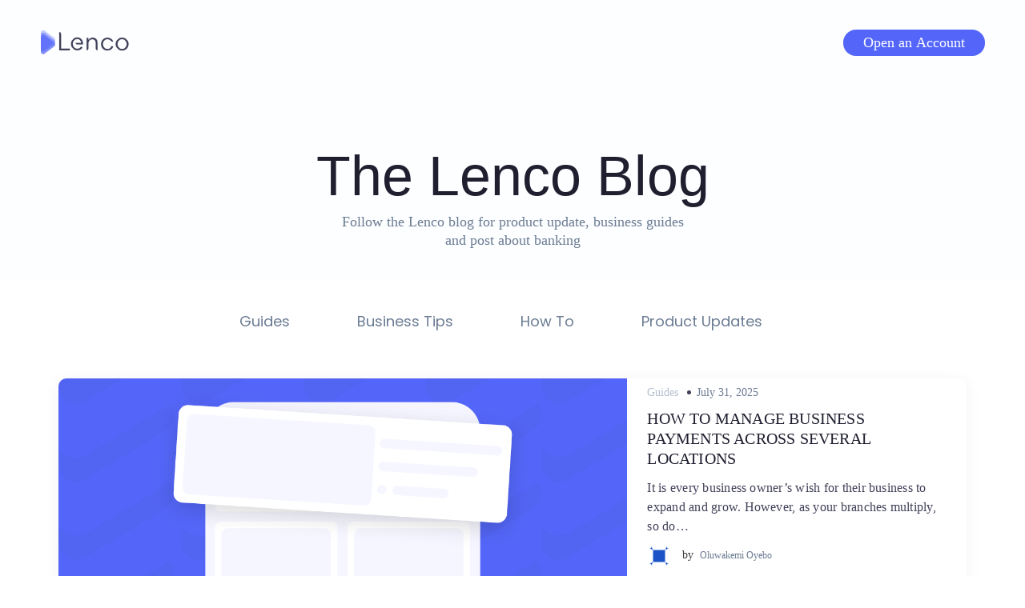

--- FILE ---
content_type: text/html; charset=UTF-8
request_url: https://blog.lenco.ng/
body_size: 12485
content:
<!DOCTYPE html>
<html lang="en-US">
<head>
<meta charset="UTF-8">
<meta name="viewport" content="width=device-width, initial-scale=1.0">
<link rel="profile" href="http://gmpg.org/xfn/11">

	<title>The Lenco Blog &#8211; Banking and Expense management built for businesses</title>
<meta name='robots' content='max-image-preview:large' />
<link rel='dns-prefetch' href='//js.hs-scripts.com' />
<link rel='dns-prefetch' href='//stats.wp.com' />
<link rel='dns-prefetch' href='//secure.gravatar.com' />
<link rel='dns-prefetch' href='//www.googletagmanager.com' />
<link rel='dns-prefetch' href='//fonts.googleapis.com' />
<link rel='dns-prefetch' href='//widgets.wp.com' />
<link rel='dns-prefetch' href='//s0.wp.com' />
<link rel='dns-prefetch' href='//0.gravatar.com' />
<link rel='dns-prefetch' href='//1.gravatar.com' />
<link rel='dns-prefetch' href='//2.gravatar.com' />
<link rel='dns-prefetch' href='//jetpack.wordpress.com' />
<link rel='dns-prefetch' href='//public-api.wordpress.com' />
<link rel='preconnect' href='//c0.wp.com' />
<link rel='preconnect' href='//i0.wp.com' />
<link rel="alternate" type="application/rss+xml" title="The Lenco Blog &raquo; Feed" href="https://blog.lenco.ng/feed/" />
<link rel="alternate" type="application/rss+xml" title="The Lenco Blog &raquo; Comments Feed" href="https://blog.lenco.ng/comments/feed/" />
<link rel="alternate" type="application/rss+xml" title="The Lenco Blog &raquo; Stories Feed" href="https://blog.lenco.ng/web-stories/feed/"><style id='wp-img-auto-sizes-contain-inline-css' type='text/css'>
img:is([sizes=auto i],[sizes^="auto," i]){contain-intrinsic-size:3000px 1500px}
/*# sourceURL=wp-img-auto-sizes-contain-inline-css */
</style>
<style id='wp-emoji-styles-inline-css' type='text/css'>

	img.wp-smiley, img.emoji {
		display: inline !important;
		border: none !important;
		box-shadow: none !important;
		height: 1em !important;
		width: 1em !important;
		margin: 0 0.07em !important;
		vertical-align: -0.1em !important;
		background: none !important;
		padding: 0 !important;
	}
/*# sourceURL=wp-emoji-styles-inline-css */
</style>
<style id='wp-block-library-inline-css' type='text/css'>
:root{--wp-block-synced-color:#7a00df;--wp-block-synced-color--rgb:122,0,223;--wp-bound-block-color:var(--wp-block-synced-color);--wp-editor-canvas-background:#ddd;--wp-admin-theme-color:#007cba;--wp-admin-theme-color--rgb:0,124,186;--wp-admin-theme-color-darker-10:#006ba1;--wp-admin-theme-color-darker-10--rgb:0,107,160.5;--wp-admin-theme-color-darker-20:#005a87;--wp-admin-theme-color-darker-20--rgb:0,90,135;--wp-admin-border-width-focus:2px}@media (min-resolution:192dpi){:root{--wp-admin-border-width-focus:1.5px}}.wp-element-button{cursor:pointer}:root .has-very-light-gray-background-color{background-color:#eee}:root .has-very-dark-gray-background-color{background-color:#313131}:root .has-very-light-gray-color{color:#eee}:root .has-very-dark-gray-color{color:#313131}:root .has-vivid-green-cyan-to-vivid-cyan-blue-gradient-background{background:linear-gradient(135deg,#00d084,#0693e3)}:root .has-purple-crush-gradient-background{background:linear-gradient(135deg,#34e2e4,#4721fb 50%,#ab1dfe)}:root .has-hazy-dawn-gradient-background{background:linear-gradient(135deg,#faaca8,#dad0ec)}:root .has-subdued-olive-gradient-background{background:linear-gradient(135deg,#fafae1,#67a671)}:root .has-atomic-cream-gradient-background{background:linear-gradient(135deg,#fdd79a,#004a59)}:root .has-nightshade-gradient-background{background:linear-gradient(135deg,#330968,#31cdcf)}:root .has-midnight-gradient-background{background:linear-gradient(135deg,#020381,#2874fc)}:root{--wp--preset--font-size--normal:16px;--wp--preset--font-size--huge:42px}.has-regular-font-size{font-size:1em}.has-larger-font-size{font-size:2.625em}.has-normal-font-size{font-size:var(--wp--preset--font-size--normal)}.has-huge-font-size{font-size:var(--wp--preset--font-size--huge)}.has-text-align-center{text-align:center}.has-text-align-left{text-align:left}.has-text-align-right{text-align:right}.has-fit-text{white-space:nowrap!important}#end-resizable-editor-section{display:none}.aligncenter{clear:both}.items-justified-left{justify-content:flex-start}.items-justified-center{justify-content:center}.items-justified-right{justify-content:flex-end}.items-justified-space-between{justify-content:space-between}.screen-reader-text{border:0;clip-path:inset(50%);height:1px;margin:-1px;overflow:hidden;padding:0;position:absolute;width:1px;word-wrap:normal!important}.screen-reader-text:focus{background-color:#ddd;clip-path:none;color:#444;display:block;font-size:1em;height:auto;left:5px;line-height:normal;padding:15px 23px 14px;text-decoration:none;top:5px;width:auto;z-index:100000}html :where(.has-border-color){border-style:solid}html :where([style*=border-top-color]){border-top-style:solid}html :where([style*=border-right-color]){border-right-style:solid}html :where([style*=border-bottom-color]){border-bottom-style:solid}html :where([style*=border-left-color]){border-left-style:solid}html :where([style*=border-width]){border-style:solid}html :where([style*=border-top-width]){border-top-style:solid}html :where([style*=border-right-width]){border-right-style:solid}html :where([style*=border-bottom-width]){border-bottom-style:solid}html :where([style*=border-left-width]){border-left-style:solid}html :where(img[class*=wp-image-]){height:auto;max-width:100%}:where(figure){margin:0 0 1em}html :where(.is-position-sticky){--wp-admin--admin-bar--position-offset:var(--wp-admin--admin-bar--height,0px)}@media screen and (max-width:600px){html :where(.is-position-sticky){--wp-admin--admin-bar--position-offset:0px}}

/*# sourceURL=wp-block-library-inline-css */
</style><style id='wp-block-heading-inline-css' type='text/css'>
h1:where(.wp-block-heading).has-background,h2:where(.wp-block-heading).has-background,h3:where(.wp-block-heading).has-background,h4:where(.wp-block-heading).has-background,h5:where(.wp-block-heading).has-background,h6:where(.wp-block-heading).has-background{padding:1.25em 2.375em}h1.has-text-align-left[style*=writing-mode]:where([style*=vertical-lr]),h1.has-text-align-right[style*=writing-mode]:where([style*=vertical-rl]),h2.has-text-align-left[style*=writing-mode]:where([style*=vertical-lr]),h2.has-text-align-right[style*=writing-mode]:where([style*=vertical-rl]),h3.has-text-align-left[style*=writing-mode]:where([style*=vertical-lr]),h3.has-text-align-right[style*=writing-mode]:where([style*=vertical-rl]),h4.has-text-align-left[style*=writing-mode]:where([style*=vertical-lr]),h4.has-text-align-right[style*=writing-mode]:where([style*=vertical-rl]),h5.has-text-align-left[style*=writing-mode]:where([style*=vertical-lr]),h5.has-text-align-right[style*=writing-mode]:where([style*=vertical-rl]),h6.has-text-align-left[style*=writing-mode]:where([style*=vertical-lr]),h6.has-text-align-right[style*=writing-mode]:where([style*=vertical-rl]){rotate:180deg}
/*# sourceURL=https://c0.wp.com/c/6.9/wp-includes/blocks/heading/style.min.css */
</style>
<style id='wp-block-paragraph-inline-css' type='text/css'>
.is-small-text{font-size:.875em}.is-regular-text{font-size:1em}.is-large-text{font-size:2.25em}.is-larger-text{font-size:3em}.has-drop-cap:not(:focus):first-letter{float:left;font-size:8.4em;font-style:normal;font-weight:100;line-height:.68;margin:.05em .1em 0 0;text-transform:uppercase}body.rtl .has-drop-cap:not(:focus):first-letter{float:none;margin-left:.1em}p.has-drop-cap.has-background{overflow:hidden}:root :where(p.has-background){padding:1.25em 2.375em}:where(p.has-text-color:not(.has-link-color)) a{color:inherit}p.has-text-align-left[style*="writing-mode:vertical-lr"],p.has-text-align-right[style*="writing-mode:vertical-rl"]{rotate:180deg}
/*# sourceURL=https://c0.wp.com/c/6.9/wp-includes/blocks/paragraph/style.min.css */
</style>
<style id='global-styles-inline-css' type='text/css'>
:root{--wp--preset--aspect-ratio--square: 1;--wp--preset--aspect-ratio--4-3: 4/3;--wp--preset--aspect-ratio--3-4: 3/4;--wp--preset--aspect-ratio--3-2: 3/2;--wp--preset--aspect-ratio--2-3: 2/3;--wp--preset--aspect-ratio--16-9: 16/9;--wp--preset--aspect-ratio--9-16: 9/16;--wp--preset--color--black: #000000;--wp--preset--color--cyan-bluish-gray: #abb8c3;--wp--preset--color--white: #ffffff;--wp--preset--color--pale-pink: #f78da7;--wp--preset--color--vivid-red: #cf2e2e;--wp--preset--color--luminous-vivid-orange: #ff6900;--wp--preset--color--luminous-vivid-amber: #fcb900;--wp--preset--color--light-green-cyan: #7bdcb5;--wp--preset--color--vivid-green-cyan: #00d084;--wp--preset--color--pale-cyan-blue: #8ed1fc;--wp--preset--color--vivid-cyan-blue: #0693e3;--wp--preset--color--vivid-purple: #9b51e0;--wp--preset--gradient--vivid-cyan-blue-to-vivid-purple: linear-gradient(135deg,rgb(6,147,227) 0%,rgb(155,81,224) 100%);--wp--preset--gradient--light-green-cyan-to-vivid-green-cyan: linear-gradient(135deg,rgb(122,220,180) 0%,rgb(0,208,130) 100%);--wp--preset--gradient--luminous-vivid-amber-to-luminous-vivid-orange: linear-gradient(135deg,rgb(252,185,0) 0%,rgb(255,105,0) 100%);--wp--preset--gradient--luminous-vivid-orange-to-vivid-red: linear-gradient(135deg,rgb(255,105,0) 0%,rgb(207,46,46) 100%);--wp--preset--gradient--very-light-gray-to-cyan-bluish-gray: linear-gradient(135deg,rgb(238,238,238) 0%,rgb(169,184,195) 100%);--wp--preset--gradient--cool-to-warm-spectrum: linear-gradient(135deg,rgb(74,234,220) 0%,rgb(151,120,209) 20%,rgb(207,42,186) 40%,rgb(238,44,130) 60%,rgb(251,105,98) 80%,rgb(254,248,76) 100%);--wp--preset--gradient--blush-light-purple: linear-gradient(135deg,rgb(255,206,236) 0%,rgb(152,150,240) 100%);--wp--preset--gradient--blush-bordeaux: linear-gradient(135deg,rgb(254,205,165) 0%,rgb(254,45,45) 50%,rgb(107,0,62) 100%);--wp--preset--gradient--luminous-dusk: linear-gradient(135deg,rgb(255,203,112) 0%,rgb(199,81,192) 50%,rgb(65,88,208) 100%);--wp--preset--gradient--pale-ocean: linear-gradient(135deg,rgb(255,245,203) 0%,rgb(182,227,212) 50%,rgb(51,167,181) 100%);--wp--preset--gradient--electric-grass: linear-gradient(135deg,rgb(202,248,128) 0%,rgb(113,206,126) 100%);--wp--preset--gradient--midnight: linear-gradient(135deg,rgb(2,3,129) 0%,rgb(40,116,252) 100%);--wp--preset--font-size--small: 13px;--wp--preset--font-size--medium: 20px;--wp--preset--font-size--large: 36px;--wp--preset--font-size--x-large: 42px;--wp--preset--spacing--20: 0.44rem;--wp--preset--spacing--30: 0.67rem;--wp--preset--spacing--40: 1rem;--wp--preset--spacing--50: 1.5rem;--wp--preset--spacing--60: 2.25rem;--wp--preset--spacing--70: 3.38rem;--wp--preset--spacing--80: 5.06rem;--wp--preset--shadow--natural: 6px 6px 9px rgba(0, 0, 0, 0.2);--wp--preset--shadow--deep: 12px 12px 50px rgba(0, 0, 0, 0.4);--wp--preset--shadow--sharp: 6px 6px 0px rgba(0, 0, 0, 0.2);--wp--preset--shadow--outlined: 6px 6px 0px -3px rgb(255, 255, 255), 6px 6px rgb(0, 0, 0);--wp--preset--shadow--crisp: 6px 6px 0px rgb(0, 0, 0);}:where(.is-layout-flex){gap: 0.5em;}:where(.is-layout-grid){gap: 0.5em;}body .is-layout-flex{display: flex;}.is-layout-flex{flex-wrap: wrap;align-items: center;}.is-layout-flex > :is(*, div){margin: 0;}body .is-layout-grid{display: grid;}.is-layout-grid > :is(*, div){margin: 0;}:where(.wp-block-columns.is-layout-flex){gap: 2em;}:where(.wp-block-columns.is-layout-grid){gap: 2em;}:where(.wp-block-post-template.is-layout-flex){gap: 1.25em;}:where(.wp-block-post-template.is-layout-grid){gap: 1.25em;}.has-black-color{color: var(--wp--preset--color--black) !important;}.has-cyan-bluish-gray-color{color: var(--wp--preset--color--cyan-bluish-gray) !important;}.has-white-color{color: var(--wp--preset--color--white) !important;}.has-pale-pink-color{color: var(--wp--preset--color--pale-pink) !important;}.has-vivid-red-color{color: var(--wp--preset--color--vivid-red) !important;}.has-luminous-vivid-orange-color{color: var(--wp--preset--color--luminous-vivid-orange) !important;}.has-luminous-vivid-amber-color{color: var(--wp--preset--color--luminous-vivid-amber) !important;}.has-light-green-cyan-color{color: var(--wp--preset--color--light-green-cyan) !important;}.has-vivid-green-cyan-color{color: var(--wp--preset--color--vivid-green-cyan) !important;}.has-pale-cyan-blue-color{color: var(--wp--preset--color--pale-cyan-blue) !important;}.has-vivid-cyan-blue-color{color: var(--wp--preset--color--vivid-cyan-blue) !important;}.has-vivid-purple-color{color: var(--wp--preset--color--vivid-purple) !important;}.has-black-background-color{background-color: var(--wp--preset--color--black) !important;}.has-cyan-bluish-gray-background-color{background-color: var(--wp--preset--color--cyan-bluish-gray) !important;}.has-white-background-color{background-color: var(--wp--preset--color--white) !important;}.has-pale-pink-background-color{background-color: var(--wp--preset--color--pale-pink) !important;}.has-vivid-red-background-color{background-color: var(--wp--preset--color--vivid-red) !important;}.has-luminous-vivid-orange-background-color{background-color: var(--wp--preset--color--luminous-vivid-orange) !important;}.has-luminous-vivid-amber-background-color{background-color: var(--wp--preset--color--luminous-vivid-amber) !important;}.has-light-green-cyan-background-color{background-color: var(--wp--preset--color--light-green-cyan) !important;}.has-vivid-green-cyan-background-color{background-color: var(--wp--preset--color--vivid-green-cyan) !important;}.has-pale-cyan-blue-background-color{background-color: var(--wp--preset--color--pale-cyan-blue) !important;}.has-vivid-cyan-blue-background-color{background-color: var(--wp--preset--color--vivid-cyan-blue) !important;}.has-vivid-purple-background-color{background-color: var(--wp--preset--color--vivid-purple) !important;}.has-black-border-color{border-color: var(--wp--preset--color--black) !important;}.has-cyan-bluish-gray-border-color{border-color: var(--wp--preset--color--cyan-bluish-gray) !important;}.has-white-border-color{border-color: var(--wp--preset--color--white) !important;}.has-pale-pink-border-color{border-color: var(--wp--preset--color--pale-pink) !important;}.has-vivid-red-border-color{border-color: var(--wp--preset--color--vivid-red) !important;}.has-luminous-vivid-orange-border-color{border-color: var(--wp--preset--color--luminous-vivid-orange) !important;}.has-luminous-vivid-amber-border-color{border-color: var(--wp--preset--color--luminous-vivid-amber) !important;}.has-light-green-cyan-border-color{border-color: var(--wp--preset--color--light-green-cyan) !important;}.has-vivid-green-cyan-border-color{border-color: var(--wp--preset--color--vivid-green-cyan) !important;}.has-pale-cyan-blue-border-color{border-color: var(--wp--preset--color--pale-cyan-blue) !important;}.has-vivid-cyan-blue-border-color{border-color: var(--wp--preset--color--vivid-cyan-blue) !important;}.has-vivid-purple-border-color{border-color: var(--wp--preset--color--vivid-purple) !important;}.has-vivid-cyan-blue-to-vivid-purple-gradient-background{background: var(--wp--preset--gradient--vivid-cyan-blue-to-vivid-purple) !important;}.has-light-green-cyan-to-vivid-green-cyan-gradient-background{background: var(--wp--preset--gradient--light-green-cyan-to-vivid-green-cyan) !important;}.has-luminous-vivid-amber-to-luminous-vivid-orange-gradient-background{background: var(--wp--preset--gradient--luminous-vivid-amber-to-luminous-vivid-orange) !important;}.has-luminous-vivid-orange-to-vivid-red-gradient-background{background: var(--wp--preset--gradient--luminous-vivid-orange-to-vivid-red) !important;}.has-very-light-gray-to-cyan-bluish-gray-gradient-background{background: var(--wp--preset--gradient--very-light-gray-to-cyan-bluish-gray) !important;}.has-cool-to-warm-spectrum-gradient-background{background: var(--wp--preset--gradient--cool-to-warm-spectrum) !important;}.has-blush-light-purple-gradient-background{background: var(--wp--preset--gradient--blush-light-purple) !important;}.has-blush-bordeaux-gradient-background{background: var(--wp--preset--gradient--blush-bordeaux) !important;}.has-luminous-dusk-gradient-background{background: var(--wp--preset--gradient--luminous-dusk) !important;}.has-pale-ocean-gradient-background{background: var(--wp--preset--gradient--pale-ocean) !important;}.has-electric-grass-gradient-background{background: var(--wp--preset--gradient--electric-grass) !important;}.has-midnight-gradient-background{background: var(--wp--preset--gradient--midnight) !important;}.has-small-font-size{font-size: var(--wp--preset--font-size--small) !important;}.has-medium-font-size{font-size: var(--wp--preset--font-size--medium) !important;}.has-large-font-size{font-size: var(--wp--preset--font-size--large) !important;}.has-x-large-font-size{font-size: var(--wp--preset--font-size--x-large) !important;}
/*# sourceURL=global-styles-inline-css */
</style>

<style id='classic-theme-styles-inline-css' type='text/css'>
/*! This file is auto-generated */
.wp-block-button__link{color:#fff;background-color:#32373c;border-radius:9999px;box-shadow:none;text-decoration:none;padding:calc(.667em + 2px) calc(1.333em + 2px);font-size:1.125em}.wp-block-file__button{background:#32373c;color:#fff;text-decoration:none}
/*# sourceURL=/wp-includes/css/classic-themes.min.css */
</style>
<link rel='stylesheet' id='jetpack-instant-search-css' href='https://blog.lenco.ng/wp-content/plugins/jetpack/jetpack_vendor/automattic/jetpack-search/build/instant-search/jp-search.chunk-main-payload.css?minify=false&#038;ver=62e24c826fcd11ccbe81' type='text/css' media='all' />
<link rel='stylesheet' id='parent-style-css' href='https://blog.lenco.ng/wp-content/themes/amphibious/style.css?ver=6.9' type='text/css' media='all' />
<link rel='stylesheet' id='amphibious-bootstrap-grid-css' href='https://blog.lenco.ng/wp-content/themes/amphibious/css/bootstrap-grid.css?ver=6.9' type='text/css' media='all' />
<link rel='stylesheet' id='font-awesome-5-css' href='https://blog.lenco.ng/wp-content/themes/amphibious/css/fontawesome-all.css?ver=6.9' type='text/css' media='all' />
<link rel='stylesheet' id='amphibious-fonts-css' href='https://fonts.googleapis.com/css?family=Poppins%3A400%2C400i%2C700%2C700i%7CRubik%3A400%2C400i%2C700%2C700i&#038;subset=latin%2Clatin-ext' type='text/css' media='all' />
<link rel='stylesheet' id='amphibious-style-css' href='https://blog.lenco.ng/wp-content/themes/amphibious-child/style.css?ver=6.9' type='text/css' media='all' />
<style id='amphibious-style-inline-css' type='text/css'>
.archive-title-control,.credits-designer { clip: rect(1px, 1px, 1px, 1px); position: absolute; }
/*# sourceURL=amphibious-style-inline-css */
</style>
<link rel='stylesheet' id='jetpack_likes-css' href='https://c0.wp.com/p/jetpack/15.4/modules/likes/style.css' type='text/css' media='all' />
<script type="text/javascript" src="https://c0.wp.com/c/6.9/wp-includes/js/jquery/jquery.min.js" id="jquery-core-js"></script>
<script type="text/javascript" src="https://c0.wp.com/c/6.9/wp-includes/js/jquery/jquery-migrate.min.js" id="jquery-migrate-js"></script>

<!-- Google tag (gtag.js) snippet added by Site Kit -->
<!-- Google Analytics snippet added by Site Kit -->
<script type="text/javascript" src="https://www.googletagmanager.com/gtag/js?id=G-M46W8JBZF2" id="google_gtagjs-js" async></script>
<script type="text/javascript" id="google_gtagjs-js-after">
/* <![CDATA[ */
window.dataLayer = window.dataLayer || [];function gtag(){dataLayer.push(arguments);}
gtag("set","linker",{"domains":["blog.lenco.ng"]});
gtag("js", new Date());
gtag("set", "developer_id.dZTNiMT", true);
gtag("config", "G-M46W8JBZF2");
//# sourceURL=google_gtagjs-js-after
/* ]]> */
</script>
<link rel="https://api.w.org/" href="https://blog.lenco.ng/wp-json/" /><link rel="EditURI" type="application/rsd+xml" title="RSD" href="https://blog.lenco.ng/xmlrpc.php?rsd" />
<meta name="generator" content="WordPress 6.9" />
<meta name="generator" content="Site Kit by Google 1.170.0" />			<!-- DO NOT COPY THIS SNIPPET! Start of Page Analytics Tracking for HubSpot WordPress plugin v11.3.37-->
			<script class="hsq-set-content-id" data-content-id="standard-page">
				var _hsq = _hsq || [];
				_hsq.push(["setContentType", "standard-page"]);
			</script>
			<!-- DO NOT COPY THIS SNIPPET! End of Page Analytics Tracking for HubSpot WordPress plugin -->
				<style>img#wpstats{display:none}</style>
		
	
	
<!-- Jetpack Open Graph Tags -->
<meta property="og:type" content="website" />
<meta property="og:title" content="The Lenco Blog" />
<meta property="og:description" content="Banking and Expense management built for businesses" />
<meta property="og:url" content="https://blog.lenco.ng/" />
<meta property="og:site_name" content="The Lenco Blog" />
<meta property="og:image" content="https://i0.wp.com/blog.lenco.ng/wp-content/uploads/2022/10/icon_blue.png?fit=512%2C512&#038;ssl=1" />
<meta property="og:image:width" content="512" />
<meta property="og:image:height" content="512" />
<meta property="og:image:alt" content="" />
<meta property="og:locale" content="en_US" />
<meta name="twitter:site" content="@LencoHQ" />

<!-- End Jetpack Open Graph Tags -->
	
<!-- Global site tag (gtag.js) - Google Analytics -->
<script async src="https://www.googletagmanager.com/gtag/js?id=G-M46W8JBZF2"></script>
<script>
  window.dataLayer = window.dataLayer || [];
  function gtag(){dataLayer.push(arguments);}
  gtag('js', new Date());

  gtag('config', 'G-M46W8JBZF2');
</script>
</head>
<body class="home blog wp-custom-logo wp-theme-amphibious wp-child-theme-amphibious-child jps-theme-amphibious-child group-blog hfeed has-site-branding has-wide-layout has-no-sidebar">
<div id="page" class="site-wrapper site">
	<a class="skip-link screen-reader-text" href="#content">Skip to content</a>
 
	
<header id="" class="">
	<div class="">
		<div class="">
			<section class="">
				
				<!-- HEADER LOGO AND BUTTON -->
				<article class='header'>
					<div class='d-flex justify-content-between align-items-center'>
						
						<a href='https://blog.lenco.ng/'>
							<img src='https://blog.lenco.ng/wp-content/uploads/2021/02/blog_logo.png' alt='Lenco logo' class='lenco-logo'/>
						</a>
						
						<button>
							<a href='https://lenco.ng/signup' target='_blank' rel='noopener noreferrer'>Open an Account</a>
						</button>
					</div>
					
											<div class='header-text'>
							<h1>The Lenco Blog</h1>
							<p>Follow the Lenco blog for product update, business guides and post about banking</p>
						</div>
										
				</article>
				
				<div class="site-header-inside-wrapper">
					
<nav id="site-navigation" class="main-navigation">
	<div class="main-navigation-inside">
		<div class="toggle-menu-wrapper">
			
			<a href="#header-menu-responsive" title="Menu" class="toggle-menu-control">
				<span class="toggle-menu-label">Menu</span>
			</a>
		</div>

		<div class="site-header-menu-wrapper site-header-menu-responsive-wrapper"><ul id="menu-1" class="site-header-menu site-header-menu-responsive"><li id="menu-item-1574" class="menu-item menu-item-type-custom menu-item-object-custom menu-item-1574"><a href="https://blog.lenco.ng/guides">Guides</a></li>
<li id="menu-item-1576" class="menu-item menu-item-type-custom menu-item-object-custom menu-item-1576"><a href="https://blog.lenco.ng/business-tips">Business Tips</a></li>
<li id="menu-item-1577" class="menu-item menu-item-type-custom menu-item-object-custom menu-item-1577"><a href="https://blog.lenco.ng/how-to">How To</a></li>
<li id="menu-item-1578" class="menu-item menu-item-type-custom menu-item-object-custom menu-item-1578"><a href="https://blog.lenco.ng/product-updates">Product Updates</a></li>
</ul></div>	</div><!-- .main-navigation-inside -->
</nav><!-- .main-navigation -->

				</div><!-- .site-header-inside-wrapper -->

			</section><!-- .col -->
		</div><!-- .row -->
	</div><!-- .container -->
</header><!-- #masthead -->

	<div id="content" class="site-content">

	
	<div class="site-content-inside">
		<div class="">
			<div class="">
				<div id="primary" class="content-area col">
					<main id="main" class="site-main">

					
						<div id="post-wrapper" class="post-wrapper post-wrapper-archive">
												
							

<div class="post-wrapper-hentry article-item-big">
	<article id="post-19873" class="post-19873 post type-post status-publish format-standard has-post-thumbnail hentry category-guides category-how-to category-money-management has-post-thumbnail-archive">
		<div class="article-image">
			<div class="entry-image-wrapper"><a href="https://blog.lenco.ng/how-to-manage-business-payments-across-locations/"><figure class="post-thumbnail" style="background-image: url(https://i0.wp.com/blog.lenco.ng/wp-content/uploads/2022/11/Lenco-blog-place-holder-fef-2.png?resize=1200%2C675&#038;ssl=1);"></figure></a></div>		</div>
		
		<div class="post-content-wrapper post-content-wrapper-archive">


			<div class="entry-data-wrapper">
				<div class="entry-header-wrapper">
					
										<div class="entry-meta entry-meta-header-before">
						<span class="post-category cat-links entry-meta-icon"><a href="https://blog.lenco.ng/category/guides/" title="Guides">Guides</a></span><span class="posted-on entry-meta-icon"><span class="screen-reader-text">Posted on</span><a href="https://blog.lenco.ng/how-to-manage-business-payments-across-locations/" rel="bookmark"><time class="entry-date published" datetime="2025-07-31T16:04:34+01:00">July 31, 2025</time><time class="updated" datetime="2025-07-31T16:10:35+01:00">July 31, 2025</time></a></span>					</div><!-- .entry-meta -->
					
					<header class="entry-header">
						<h2 class="entry-title"><a href="https://blog.lenco.ng/how-to-manage-business-payments-across-locations/" rel="bookmark">How To Manage Business Payments Across Several Locations</a></h2>					</header><!-- .entry-header -->

				</div><!-- .entry-header-wrapper -->

								<div class="entry-summary">
					<p>It is every business owner&#8217;s wish for their business to expand and grow. However, as your branches multiply, so do&hellip;</p>
				</div><!-- .entry-summary -->
				
								
								<div class="entry-meta entry-meta-header-after">
					<span class="byline entry-meta-icon"><img alt='' src='https://secure.gravatar.com/avatar/1875b6d3081c582bf7dfe454e91df4034aa7480047a7a58d888d1ebb2fe66d1d?s=40&#038;d=identicon&#038;r=g' srcset='https://secure.gravatar.com/avatar/1875b6d3081c582bf7dfe454e91df4034aa7480047a7a58d888d1ebb2fe66d1d?s=80&#038;d=identicon&#038;r=g 2x' class='avatar avatar-40 photo author-avatar-image' height='40' width='40' decoding='async'/> by <span class="author vcard"><a class="entry-author-link url fn n" href="https://blog.lenco.ng/author/kemi/" rel="author"><span class="entry-author-name">Oluwakemi Oyebo</span></a></span></span>				</div><!-- .entry-meta -->
							</div><!-- .entry-data-wrapper -->
			
			
		</div><!-- .post-content-wrapper -->
	</article><!-- #post-## -->
</div><!-- .post-wrapper-hentry -->

												</div><!-- .post-wrapper -->

						
	<nav class="navigation pagination" aria-label="Posts pagination">
		<h2 class="screen-reader-text">Posts pagination</h2>
		<div class="nav-links"><span aria-current="page" class="page-numbers current"><span class="meta-nav screen-reader-text">Page </span>1</span>
<a class="page-numbers" href="https://blog.lenco.ng/page/2/"><span class="meta-nav screen-reader-text">Page </span>2</a>
<span class="page-numbers dots">&hellip;</span>
<a class="page-numbers" href="https://blog.lenco.ng/page/1441/"><span class="meta-nav screen-reader-text">Page </span>1,441</a>
<a class="next page-numbers" href="https://blog.lenco.ng/page/2/"><span class="screen-reader-text">Next Page</span></a></div>
	</nav>
					
					</main><!-- #main -->
				</div><!-- #primary -->

								
			</div><!-- .row -->
			
			<!---- APP STORE CARD ---->
			<article className='app-store-card' style="position: relative; margin: 7rem 4.5rem 3rem; padding: 2rem 1.5rem 2.975rem; background: #FDFDFD; box-shadow: 0px 3px 6px #9D9DB029; border: 1px solid #7A89FF; border-radius: 20px;">
				
            <div className='float-card' style="padding: 12px; background: #FFFFFF; box-shadow: 0px 5px 20px #9D9DB0A8; position: absolute; transform: translateX(-3%); top: -5.2rem; border: 1px solid #7A89FF; max-width: 20.01rem; border-radius: 15px;">
                <div className='' style="display: flex; justify-content: space-between; margin-bottom: 4px;">
                    <div className='' style="display: flex; align-items: center;">
                        <!--<img width={18} src="" alt="new blue logo" />-->
						<img width="17" src='https://blog.lenco.ng/wp-content/uploads/2021/06/NewBlueBg.png' alt='Lenco logo' class='lenco-logo' />
                        <div className='company-name' style="letter-spacing: 0px; line-height: 1; color: #41415A; font-size: 1rem; margin-left: 4px">LENCO</div>
                    </div>
                    <div className='transaction-time' style="color: #9D9DB0; font-size: 12px;">now</div>
                </div>
                <div className='' style="display: flex; align-items: baseline; line-height: 1.15; margin-bottom: 4px">
                    <!--<div className='' style="color: #01DD45; margin-right: 4px">
						<span>[wp-svg-icons icon="arrow-down-2" wrap="span"]</span>
					</div>-->
					
                    <span className='transaction-type' style="color: #01DD45; font-size: 14px;">New Inflow</span>
                </div>
                <div className='transaction-details' style="letter-spacing: 0px; line-height: 1.2; color: #000000; font-size: 13px;">John Doe AI. Services received NGN4,150,000.00 from Martin Stylus.</div>
            </div>

            <h1 style="margin-bottom: 10px; text-align: center; letter-spacing: 1px; line-height: 1; font-size: 30px; font-weight: 500; color: #1F1F30;">Manage your Business Banking on the go.</h1>
            <p className='paragraph' style=" text-align: center; letter-spacing: 1.49px; color: #41415A; font-size: 20px; margin-bottom: 2rem;">Business Banking that finally works!</p>
            <div className='d-md-flex justify-content-center' style="display: flex; justify-content: center">
                <a href='https://apps.apple.com/us/app/lenco-bank/id1571311372' target='_blank' rel="noopener noreferrer"
                   className='download-card' style="display: flex; align-items: center; margin-right: 12px; background: #FDFDFD; box-shadow: 0px 0px 30px #9D9DB080; border-radius: 15px; border: 1px solid #FFFFFF; line-height: 1.1; padding: .5rem 2.1875rem .65rem 1.375rem; color: #222;">
                    
                    <svg className="app-store-svg mr-3" fill="#222" data-name="Warstwa 1" xmlns="http://www.w3.org/2000/svg" viewBox="0 0 25.42 29.39"
                         width="38" height="34">
                        <path d="M20.55,0a7,7,0,0,1-7,7A7,7,0,0,1,20.55,0Z"/>
                        <path d="M19.44,15.55a5.66,5.66,0,0,1,4.29-5.2,8.37,8.37,0,0,0-6.45-3.1,8.46,8.46,0,0,0-3.4.93,2.17,2.17,0,0,1-1.83,0,8.54,8.54,0,0,0-3.41-.93C3.87,7.25,0,11.38,0,16.47,0,23.6,3.38,29.39,7.56,29.39A13,13,0,0,0,12,28.27a2.6,2.6,0,0,1,1.9,0,13,13,0,0,0,4.45,1.12c3.23,0,6-3.46,7.06-8.32C22.08,20.85,19.44,18.46,19.44,15.55Z"/>
                    </svg>
                    <div className='' style="margin-left: 10px">
                        <span>Download on the</span>
                        <p className='' style="font-size: 22px;">App Store</p>
                    </div>
                </a>
                <a href='https://play.google.com/store/apps/details?id=co.lenco' target='_blank' rel="noopener noreferrer"
                   className='mt-4 mt-md-0 download-card' style="display: flex; align-items: center; margin-left: 12px; background: #FDFDFD; box-shadow: 0px 0px 30px #9D9DB080; border-radius: 15px; border: 1px solid #FFFFFF; line-height: 1.1; padding: .5rem 2.1875rem .65rem 1.375rem; color: #222;">

                    <svg className="app-store-svg mr-3 ml-2" fill="#222" data-name='Play-Store' width="38" height="32" viewBox="0 0 25 27" xmlns="http://www.w3.org/2000/svg">
                        <path d="M16.1545 12.3557L4.51606 0.685547L19.3239 9.18633L16.1545 12.3557ZM1.47856 0C0.793018 0.358594 0.334229 1.0125 0.334229 1.86152V25.1332C0.334229 25.9822 0.793018 26.6361 1.47856 26.9947L15.0102 13.4947L1.47856 0ZM23.9012 11.8969L20.7952 10.0986L17.3305 13.5L20.7952 16.9014L23.9645 15.1031C24.9137 14.349 24.9137 12.651 23.9012 11.8969ZM4.51606 26.3145L19.3239 17.8137L16.1545 14.6443L4.51606 26.3145Z" />
                    </svg>
                    <div className='' style="margin-left: 10px">
                        <span>Download it on</span>
                        <p className='mb-0' style="font-size: 22px;">Google Play</p>
                    </div>
                </a>
            </div>
        </article>
			
		</div><!-- .container -->
		
	</div><!-- .site-content-inside -->

	</div><!-- #content -->

	<footer id="colophon" class="site-footer">
		<section class='footer d-lg-flex  justify-content-between' style=''>
			<article class='d-md-flex'>
				<div class='logo'>
					<img src='https://blog.lenco.ng/wp-content/uploads/2021/02/blog_logo.png' alt='Lenco logo' class='lenco-logo'/>
				</div>
				<div class='explain mt-1 mt-md-0'>
					Lenco makes current bank accounts for businesses in Nigeria 10 times better, 10 times cheaper and 100% human support when you need it
				</div>
			</article>
			
			<article class='d-sm-flex mt-3 mt-sm-5 mt-lg-0'>
				<div>
					<h3 style='color:#41415A'>
						Contact
					</h3>
					<p>
						<a href='mailto:support@lenco.ng' target="_blank" rel="noreferrer noopener">support@lenco.ng</a>
					</p>
				</div>
				<div class='d-flex social-link mt-sm-0'>
					<a href='https://facebook.com/BankLenco' target="_blank" rel="noreferrer noopener">
						<img src='https://blog.lenco.ng/wp-content/uploads/2021/02/facebook@2x.png' alt='facebook' />
					</a>
					<a href='https://twitter.com/BankLenco' target="_blank" rel="noreferrer noopener">
						<img src='https://blog.lenco.ng/wp-content/uploads/2021/02/twitter@2x.png' alt='twitter'/>
					</a>
					<a href='https://instagram.com/BankLenco' target="_blank" rel="noreferrer noopener">
						<img src='https://blog.lenco.ng/wp-content/uploads/2021/02/instagram@2x.png' alt='instagram'/>
					</a>
					<a href='https://linkedin.com/company/banklenco' target="_blank" rel="noreferrer noopener">
						<img src='https://blog.lenco.ng/wp-content/uploads/2021/02/linkedin@2x.png' alt='linkedin'/>
					</a>
				</div>
			</article>
		</section>
		
	</footer><!-- #colophon -->

</div><!-- #page .site-wrapper -->

<div class="overlay-effect"></div><!-- .overlay-effect -->

<script type="speculationrules">
{"prefetch":[{"source":"document","where":{"and":[{"href_matches":"/*"},{"not":{"href_matches":["/wp-*.php","/wp-admin/*","/wp-content/uploads/*","/wp-content/*","/wp-content/plugins/*","/wp-content/themes/amphibious-child/*","/wp-content/themes/amphibious/*","/*\\?(.+)"]}},{"not":{"selector_matches":"a[rel~=\"nofollow\"]"}},{"not":{"selector_matches":".no-prefetch, .no-prefetch a"}}]},"eagerness":"conservative"}]}
</script>
		<div class="jetpack-instant-search__widget-area" style="display: none">
					</div>
			<div style="display:none">
			<div class="grofile-hash-map-8ad5e30667e3709156d90a47fddd4ca8">
		</div>
		</div>
		<script type="text/javascript" id="leadin-script-loader-js-js-extra">
/* <![CDATA[ */
var leadin_wordpress = {"userRole":"visitor","pageType":"home","leadinPluginVersion":"11.3.37"};
//# sourceURL=leadin-script-loader-js-js-extra
/* ]]> */
</script>
<script type="text/javascript" src="https://js.hs-scripts.com/21992213.js?integration=WordPress&amp;ver=11.3.37" id="leadin-script-loader-js-js"></script>
<script type="text/javascript" src="https://c0.wp.com/c/6.9/wp-includes/js/dist/hooks.min.js" id="wp-hooks-js"></script>
<script type="text/javascript" src="https://c0.wp.com/c/6.9/wp-includes/js/dist/i18n.min.js" id="wp-i18n-js"></script>
<script type="text/javascript" id="wp-i18n-js-after">
/* <![CDATA[ */
wp.i18n.setLocaleData( { 'text direction\u0004ltr': [ 'ltr' ] } );
//# sourceURL=wp-i18n-js-after
/* ]]> */
</script>
<script type="text/javascript" src="https://blog.lenco.ng/wp-content/plugins/jetpack/jetpack_vendor/automattic/jetpack-assets/build/i18n-loader.js?minify=true&amp;ver=517685b2423141b3a0a3" id="wp-jp-i18n-loader-js"></script>
<script type="text/javascript" id="wp-jp-i18n-loader-js-after">
/* <![CDATA[ */
wp.jpI18nLoader.state = {"baseUrl":"https://blog.lenco.ng/wp-content/languages/","locale":"en_US","domainMap":{"jetpack-account-protection":"plugins/jetpack","jetpack-admin-ui":"plugins/jetpack","jetpack-assets":"plugins/jetpack","jetpack-backup-pkg":"plugins/jetpack","jetpack-blaze":"plugins/jetpack","jetpack-block-delimiter":"plugins/jetpack","jetpack-boost-core":"plugins/jetpack","jetpack-boost-speed-score":"plugins/jetpack","jetpack-classic-theme-helper":"plugins/jetpack","jetpack-compat":"plugins/jetpack","jetpack-config":"plugins/jetpack","jetpack-connection":"plugins/jetpack","jetpack-explat":"plugins/jetpack","jetpack-external-connections":"plugins/jetpack","jetpack-external-media":"plugins/jetpack","jetpack-forms":"plugins/jetpack","jetpack-image-cdn":"plugins/jetpack","jetpack-import":"plugins/jetpack","jetpack-ip":"plugins/jetpack","jetpack-jitm":"plugins/jetpack","jetpack-jwt":"plugins/jetpack","jetpack-licensing":"plugins/jetpack","jetpack-masterbar":"plugins/jetpack","jetpack-my-jetpack":"plugins/jetpack","jetpack-newsletter":"plugins/jetpack","jetpack-password-checker":"plugins/jetpack","jetpack-paypal-payments":"plugins/jetpack","jetpack-plugins-installer":"plugins/jetpack","jetpack-post-list":"plugins/jetpack","jetpack-protect-models":"plugins/jetpack","jetpack-protect-status":"plugins/jetpack","jetpack-publicize-pkg":"plugins/jetpack","jetpack-search-pkg":"plugins/jetpack","jetpack-stats":"plugins/jetpack","jetpack-stats-admin":"plugins/jetpack","jetpack-subscribers-dashboard":"plugins/jetpack","jetpack-sync":"plugins/jetpack","jetpack-videopress-pkg":"plugins/jetpack","jetpack-waf":"plugins/jetpack","woocommerce-analytics":"plugins/jetpack"},"domainPaths":{"jetpack-account-protection":"jetpack_vendor/automattic/jetpack-account-protection/","jetpack-admin-ui":"jetpack_vendor/automattic/jetpack-admin-ui/","jetpack-assets":"jetpack_vendor/automattic/jetpack-assets/","jetpack-backup-pkg":"jetpack_vendor/automattic/jetpack-backup/","jetpack-blaze":"jetpack_vendor/automattic/jetpack-blaze/","jetpack-block-delimiter":"jetpack_vendor/automattic/block-delimiter/","jetpack-boost-core":"jetpack_vendor/automattic/jetpack-boost-core/","jetpack-boost-speed-score":"jetpack_vendor/automattic/jetpack-boost-speed-score/","jetpack-classic-theme-helper":"jetpack_vendor/automattic/jetpack-classic-theme-helper/","jetpack-compat":"jetpack_vendor/automattic/jetpack-compat/","jetpack-config":"jetpack_vendor/automattic/jetpack-config/","jetpack-connection":"jetpack_vendor/automattic/jetpack-connection/","jetpack-explat":"jetpack_vendor/automattic/jetpack-explat/","jetpack-external-connections":"jetpack_vendor/automattic/jetpack-external-connections/","jetpack-external-media":"jetpack_vendor/automattic/jetpack-external-media/","jetpack-forms":"jetpack_vendor/automattic/jetpack-forms/","jetpack-image-cdn":"jetpack_vendor/automattic/jetpack-image-cdn/","jetpack-import":"jetpack_vendor/automattic/jetpack-import/","jetpack-ip":"jetpack_vendor/automattic/jetpack-ip/","jetpack-jitm":"jetpack_vendor/automattic/jetpack-jitm/","jetpack-jwt":"jetpack_vendor/automattic/jetpack-jwt/","jetpack-licensing":"jetpack_vendor/automattic/jetpack-licensing/","jetpack-masterbar":"jetpack_vendor/automattic/jetpack-masterbar/","jetpack-my-jetpack":"jetpack_vendor/automattic/jetpack-my-jetpack/","jetpack-newsletter":"jetpack_vendor/automattic/jetpack-newsletter/","jetpack-password-checker":"jetpack_vendor/automattic/jetpack-password-checker/","jetpack-paypal-payments":"jetpack_vendor/automattic/jetpack-paypal-payments/","jetpack-plugins-installer":"jetpack_vendor/automattic/jetpack-plugins-installer/","jetpack-post-list":"jetpack_vendor/automattic/jetpack-post-list/","jetpack-protect-models":"jetpack_vendor/automattic/jetpack-protect-models/","jetpack-protect-status":"jetpack_vendor/automattic/jetpack-protect-status/","jetpack-publicize-pkg":"jetpack_vendor/automattic/jetpack-publicize/","jetpack-search-pkg":"jetpack_vendor/automattic/jetpack-search/","jetpack-stats":"jetpack_vendor/automattic/jetpack-stats/","jetpack-stats-admin":"jetpack_vendor/automattic/jetpack-stats-admin/","jetpack-subscribers-dashboard":"jetpack_vendor/automattic/jetpack-subscribers-dashboard/","jetpack-sync":"jetpack_vendor/automattic/jetpack-sync/","jetpack-videopress-pkg":"jetpack_vendor/automattic/jetpack-videopress/","jetpack-waf":"jetpack_vendor/automattic/jetpack-waf/","woocommerce-analytics":"jetpack_vendor/automattic/woocommerce-analytics/"}};
//# sourceURL=wp-jp-i18n-loader-js-after
/* ]]> */
</script>
<script type="text/javascript" src="https://c0.wp.com/c/6.9/wp-includes/js/dist/vendor/wp-polyfill.min.js" id="wp-polyfill-js"></script>
<script type="text/javascript" src="https://c0.wp.com/c/6.9/wp-includes/js/dist/url.min.js" id="wp-url-js"></script>
<script type="text/javascript" id="jetpack-instant-search-js-before">
/* <![CDATA[ */
var JetpackInstantSearchOptions={"overlayOptions":{"colorTheme":"light","enableInfScroll":true,"enableFilteringOpensOverlay":true,"enablePostDate":true,"enableSort":true,"highlightColor":"#FFC","overlayTrigger":"submit","resultFormat":"expanded","showPoweredBy":true,"defaultSort":"relevance","excludedPostTypes":[]},"homeUrl":"https://blog.lenco.ng","locale":"en-US","postsPerPage":1,"siteId":211294826,"postTypes":{"post":{"singular_name":"Post","name":"Posts"},"page":{"singular_name":"Page","name":"Pages"},"attachment":{"singular_name":"Media","name":"Media"}},"webpackPublicPath":"https://blog.lenco.ng/wp-content/plugins/jetpack/jetpack_vendor/automattic/jetpack-search/build/instant-search/","isPhotonEnabled":true,"isFreePlan":true,"apiRoot":"https://blog.lenco.ng/wp-json/","apiNonce":"2769c40466","isPrivateSite":false,"isWpcom":false,"hasOverlayWidgets":false,"widgets":[],"widgetsOutsideOverlay":[],"hasNonSearchWidgets":false,"preventTrackingCookiesReset":false};
//# sourceURL=jetpack-instant-search-js-before
/* ]]> */
</script>
<script type="text/javascript" src="https://blog.lenco.ng/wp-content/plugins/jetpack/jetpack_vendor/automattic/jetpack-search/build/instant-search/jp-search.js?minify=false&amp;ver=62e24c826fcd11ccbe81" id="jetpack-instant-search-js"></script>
<script type="text/javascript" src="//stats.wp.com/w.js?ver=202604" id="jp-tracks-js"></script>
<script type="text/javascript" src="https://blog.lenco.ng/wp-content/themes/amphibious/js/enquire.js?ver=2.1.6" id="enquire-js"></script>
<script type="text/javascript" src="https://blog.lenco.ng/wp-content/themes/amphibious/js/fitvids.js?ver=1.1" id="fitvids-js"></script>
<script type="text/javascript" src="https://blog.lenco.ng/wp-content/themes/amphibious/js/hover-intent.js?ver=r7" id="hover-intent-js"></script>
<script type="text/javascript" src="https://blog.lenco.ng/wp-content/themes/amphibious/js/superfish.js?ver=1.7.10" id="superfish-js"></script>
<script type="text/javascript" src="https://blog.lenco.ng/wp-content/themes/amphibious/js/custom.js?ver=1.0" id="amphibious-custom-js"></script>
<script type="text/javascript" src="https://secure.gravatar.com/js/gprofiles.js?ver=202604" id="grofiles-cards-js"></script>
<script type="text/javascript" id="wpgroho-js-extra">
/* <![CDATA[ */
var WPGroHo = {"my_hash":""};
//# sourceURL=wpgroho-js-extra
/* ]]> */
</script>
<script type="text/javascript" src="https://c0.wp.com/p/jetpack/15.4/modules/wpgroho.js" id="wpgroho-js"></script>
<script type="text/javascript" id="jetpack-stats-js-before">
/* <![CDATA[ */
_stq = window._stq || [];
_stq.push([ "view", {"v":"ext","blog":"211294826","post":"0","tz":"1","srv":"blog.lenco.ng","arch_home":"1","j":"1:15.4"} ]);
_stq.push([ "clickTrackerInit", "211294826", "0" ]);
//# sourceURL=jetpack-stats-js-before
/* ]]> */
</script>
<script type="text/javascript" src="https://stats.wp.com/e-202604.js" id="jetpack-stats-js" defer="defer" data-wp-strategy="defer"></script>
<script id="wp-emoji-settings" type="application/json">
{"baseUrl":"https://s.w.org/images/core/emoji/17.0.2/72x72/","ext":".png","svgUrl":"https://s.w.org/images/core/emoji/17.0.2/svg/","svgExt":".svg","source":{"concatemoji":"https://blog.lenco.ng/wp-includes/js/wp-emoji-release.min.js?ver=6.9"}}
</script>
<script type="module">
/* <![CDATA[ */
/*! This file is auto-generated */
const a=JSON.parse(document.getElementById("wp-emoji-settings").textContent),o=(window._wpemojiSettings=a,"wpEmojiSettingsSupports"),s=["flag","emoji"];function i(e){try{var t={supportTests:e,timestamp:(new Date).valueOf()};sessionStorage.setItem(o,JSON.stringify(t))}catch(e){}}function c(e,t,n){e.clearRect(0,0,e.canvas.width,e.canvas.height),e.fillText(t,0,0);t=new Uint32Array(e.getImageData(0,0,e.canvas.width,e.canvas.height).data);e.clearRect(0,0,e.canvas.width,e.canvas.height),e.fillText(n,0,0);const a=new Uint32Array(e.getImageData(0,0,e.canvas.width,e.canvas.height).data);return t.every((e,t)=>e===a[t])}function p(e,t){e.clearRect(0,0,e.canvas.width,e.canvas.height),e.fillText(t,0,0);var n=e.getImageData(16,16,1,1);for(let e=0;e<n.data.length;e++)if(0!==n.data[e])return!1;return!0}function u(e,t,n,a){switch(t){case"flag":return n(e,"\ud83c\udff3\ufe0f\u200d\u26a7\ufe0f","\ud83c\udff3\ufe0f\u200b\u26a7\ufe0f")?!1:!n(e,"\ud83c\udde8\ud83c\uddf6","\ud83c\udde8\u200b\ud83c\uddf6")&&!n(e,"\ud83c\udff4\udb40\udc67\udb40\udc62\udb40\udc65\udb40\udc6e\udb40\udc67\udb40\udc7f","\ud83c\udff4\u200b\udb40\udc67\u200b\udb40\udc62\u200b\udb40\udc65\u200b\udb40\udc6e\u200b\udb40\udc67\u200b\udb40\udc7f");case"emoji":return!a(e,"\ud83e\u1fac8")}return!1}function f(e,t,n,a){let r;const o=(r="undefined"!=typeof WorkerGlobalScope&&self instanceof WorkerGlobalScope?new OffscreenCanvas(300,150):document.createElement("canvas")).getContext("2d",{willReadFrequently:!0}),s=(o.textBaseline="top",o.font="600 32px Arial",{});return e.forEach(e=>{s[e]=t(o,e,n,a)}),s}function r(e){var t=document.createElement("script");t.src=e,t.defer=!0,document.head.appendChild(t)}a.supports={everything:!0,everythingExceptFlag:!0},new Promise(t=>{let n=function(){try{var e=JSON.parse(sessionStorage.getItem(o));if("object"==typeof e&&"number"==typeof e.timestamp&&(new Date).valueOf()<e.timestamp+604800&&"object"==typeof e.supportTests)return e.supportTests}catch(e){}return null}();if(!n){if("undefined"!=typeof Worker&&"undefined"!=typeof OffscreenCanvas&&"undefined"!=typeof URL&&URL.createObjectURL&&"undefined"!=typeof Blob)try{var e="postMessage("+f.toString()+"("+[JSON.stringify(s),u.toString(),c.toString(),p.toString()].join(",")+"));",a=new Blob([e],{type:"text/javascript"});const r=new Worker(URL.createObjectURL(a),{name:"wpTestEmojiSupports"});return void(r.onmessage=e=>{i(n=e.data),r.terminate(),t(n)})}catch(e){}i(n=f(s,u,c,p))}t(n)}).then(e=>{for(const n in e)a.supports[n]=e[n],a.supports.everything=a.supports.everything&&a.supports[n],"flag"!==n&&(a.supports.everythingExceptFlag=a.supports.everythingExceptFlag&&a.supports[n]);var t;a.supports.everythingExceptFlag=a.supports.everythingExceptFlag&&!a.supports.flag,a.supports.everything||((t=a.source||{}).concatemoji?r(t.concatemoji):t.wpemoji&&t.twemoji&&(r(t.twemoji),r(t.wpemoji)))});
//# sourceURL=https://blog.lenco.ng/wp-includes/js/wp-emoji-loader.min.js
/* ]]> */
</script>
<script data-cfasync="false">
  document.onreadystatechange = function () {
    if (document.readyState == "complete") {
      var logout_link = document.querySelectorAll('a[href*="wp-login.php?action=logout"]');
      if (logout_link) {
        for(var i=0; i < logout_link.length; i++) {
          logout_link[i].addEventListener( "click", function() {
            Intercom('shutdown');
          });
        }
      }
    }
  };
</script>
<script data-cfasync="false">
  window.intercomSettings = {"app_id":"fmbs7641","installation_type":"wordpress","installation_version":"3.0.2"};
</script>
<script data-cfasync="false">(function(){var w=window;var ic=w.Intercom;if(typeof ic==="function"){ic('reattach_activator');ic('update',w.intercomSettings);}else{var d=document;var i=function(){i.c(arguments);};i.q=[];i.c=function(args){i.q.push(args);};w.Intercom=i;var l=function(){var s=d.createElement('script');s.type='text/javascript';s.async=true;s.src='https://widget.intercom.io/widget/fmbs7641';var x=d.getElementsByTagName('script')[0];x.parentNode.insertBefore(s, x);};if(document.readyState==='complete'){l();}else if(w.attachEvent){w.attachEvent('onload',l);}else{w.addEventListener('load',l,false);}}})()</script></body>
</html>
